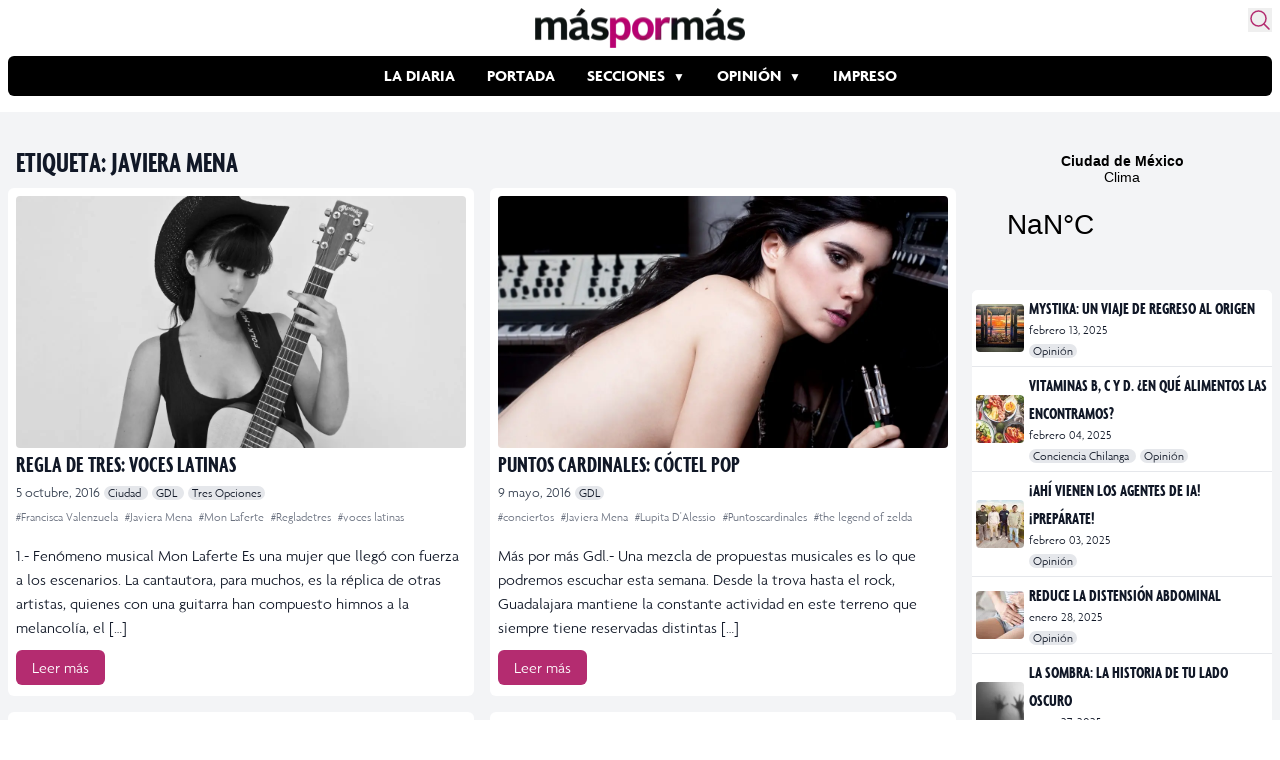

--- FILE ---
content_type: text/html; charset=utf-8
request_url: https://www.google.com/recaptcha/api2/aframe
body_size: 267
content:
<!DOCTYPE HTML><html><head><meta http-equiv="content-type" content="text/html; charset=UTF-8"></head><body><script nonce="44A36Xem2opnQKVWR2qL2A">/** Anti-fraud and anti-abuse applications only. See google.com/recaptcha */ try{var clients={'sodar':'https://pagead2.googlesyndication.com/pagead/sodar?'};window.addEventListener("message",function(a){try{if(a.source===window.parent){var b=JSON.parse(a.data);var c=clients[b['id']];if(c){var d=document.createElement('img');d.src=c+b['params']+'&rc='+(localStorage.getItem("rc::a")?sessionStorage.getItem("rc::b"):"");window.document.body.appendChild(d);sessionStorage.setItem("rc::e",parseInt(sessionStorage.getItem("rc::e")||0)+1);localStorage.setItem("rc::h",'1764474612560');}}}catch(b){}});window.parent.postMessage("_grecaptcha_ready", "*");}catch(b){}</script></body></html>